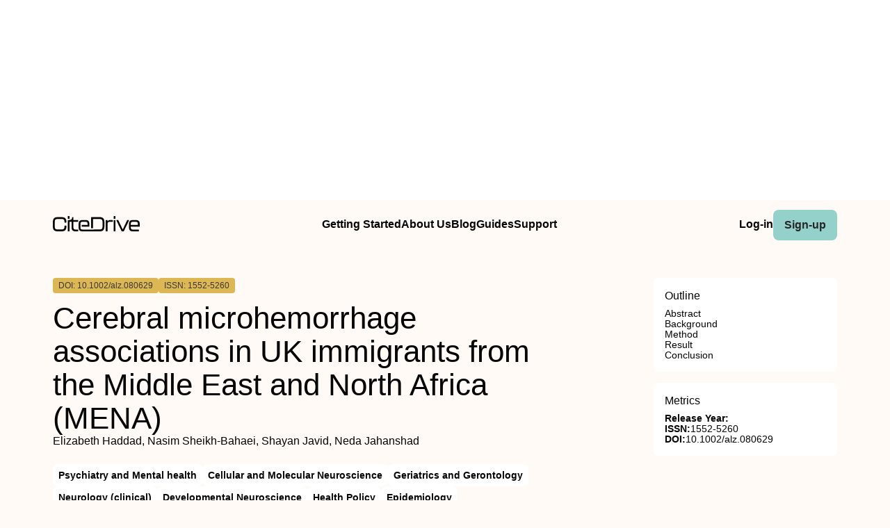

--- FILE ---
content_type: text/html
request_url: https://www.citedrive.com/en/discovery/cerebral-microhemorrhage-associations-in-uk-immigrants-from-the-middle-east-and-north-africa-mena/
body_size: 9392
content:
<!DOCTYPE html><!-- Layout --><html lang="en"> <head><meta charset="UTF-8"><link rel="icon" href="/favicons/32x32-favicon.ico" sizes="any"><link rel="sitemap" href="/sitemap-index.xml"><link rel="icon" href="/favicons/favicon.svg" type="image/svg+xml"><link rel="apple-touch-icon" href="/favicons/apple-touch-icon.png"><meta name="viewport" content="width=device-width"><meta name="google-adsense-account" content="ca-pub-9078114372269384"><script async src="https://pagead2.googlesyndication.com/pagead/js/adsbygoogle.js?client=ca-pub-9078114372269384" crossorigin="anonymous"></script><title>[PDF] Cerebral microhemorrhage associations in UK immigrants from the Middle East and North Africa (MENA) | CiteDrive</title><link rel="canonical" href="https://www.citedrive.com/en/discovery/cerebral-microhemorrhage-associations-in-uk-immigrants-from-the-middle-east-and-north-africa-mena/"><meta name="description" content="AbstractBackgroundPeople from the Middle East and North Africa (MENA) are highly underrepresented in health studies, yet, they are forecasted to contribute the most to increasing projections of dementia over the next 30 years (Nichols, 2022). Cerebral microhemorrhages, or microbleeds (CMBs) in the aging brain have been linked to small vessel disease and neurodegeneration and may provide a proxy for intervention studies to identify those at higher risk for ADRD (Charidimou, 2011). CMBs are related to hemorrhagic amyloid‐related imaging abnormalities (ARIA‐H) reported as adverse events in recent Alzheimer’s clinical trials of amyloid clearing medications (Sperling, 2011). Identifying those at elevated risk for ARIA‐H can help refine inclusion criteria for clinical trials and mitigate risk of complications from these medications. CMBs may be detected by MRI derived susceptibility weighted images (SWI) (Haacke, 2004). We’ve previously reported higher prevalences of metabolic and cardiovascular disorders in MENA compared to other immigrant populations in the UK (Jahanshad, 2022). Using a subset of these individuals with SWI (Miller, 2016), we investigated the effect of these diseases and lifestyle on the presence of CMBs detected on SWI.Method185 MENA participants with SWI were included. We used MARS criteria (Gregoire, 2009) to identify CMBs on SWI and validated our findings using other sequences to exclude CMB ‘mimics’ (Figure 1). The number and position of CMBs were reported as well as their classification including ‘definite’, ‘possible’ and ‘total’. The effects of disease and lifestyle were investigated using association rule learning, and Chi‐squared/Fisher’s exact tests were used on the most prominent associations.Result10 subjects had at least one definite CMB and 10 more had at least one possible CMB (Table 1). Combinations of male sex, diabetes, obesity, and high waist‐to‐hip ratio were found to have 100% likelihood for having a CMB. The presence of definite CMBs was associated with diabetes (p = 0.017) and overweight BMI (p = 0.017) (Figure 2).ConclusionCMBs were associated with male sex, diabetes, and abnormally high anthropometric measures in MENA populations. Future work will test a larger sample and continue to tease apart CMB associations with health markers in those from MENA countries."><meta name="robots" content="index, follow"><meta property="og:title" content="[PDF] Cerebral microhemorrhage associations in UK immigrants from the Middle East and North Africa (MENA) | CiteDrive"><meta property="og:type" content="website"><meta property="og:image" content="https://www.citedrive.com/og-citedrive-logo.png"><meta property="og:url" content="https://www.citedrive.com/en/discovery/cerebral-microhemorrhage-associations-in-uk-immigrants-from-the-middle-east-and-north-africa-mena/"><meta property="og:image:url" content="https://www.citedrive.com/og-citedrive-logo.png"><meta property="og:image:alt" content="CiteDrive Thumbnail"><meta name="twitter:card" content="summary"><meta name="twitter:site" content="@citedrive"><meta name="twitter:image" content="https://www.citedrive.com/og-citedrive-logo.png"><meta name="twitter:description" content="AbstractBackgroundPeople from the Middle East and North Africa (MENA) are highly underrepresented in health studies, yet, they are forecasted to contribute the most to increasing projections of dementia over the next 30 years (Nichols, 2022). Cerebral microhemorrhages, or microbleeds (CMBs) in the aging brain have been linked to small vessel disease and neurodegeneration and may provide a proxy for intervention studies to identify those at higher risk for ADRD (Charidimou, 2011). CMBs are related to hemorrhagic amyloid‐related imaging abnormalities (ARIA‐H) reported as adverse events in recent Alzheimer’s clinical trials of amyloid clearing medications (Sperling, 2011). Identifying those at elevated risk for ARIA‐H can help refine inclusion criteria for clinical trials and mitigate risk of complications from these medications. CMBs may be detected by MRI derived susceptibility weighted images (SWI) (Haacke, 2004). We’ve previously reported higher prevalences of metabolic and cardiovascular disorders in MENA compared to other immigrant populations in the UK (Jahanshad, 2022). Using a subset of these individuals with SWI (Miller, 2016), we investigated the effect of these diseases and lifestyle on the presence of CMBs detected on SWI.Method185 MENA participants with SWI were included. We used MARS criteria (Gregoire, 2009) to identify CMBs on SWI and validated our findings using other sequences to exclude CMB ‘mimics’ (Figure 1). The number and position of CMBs were reported as well as their classification including ‘definite’, ‘possible’ and ‘total’. The effects of disease and lifestyle were investigated using association rule learning, and Chi‐squared/Fisher’s exact tests were used on the most prominent associations.Result10 subjects had at least one definite CMB and 10 more had at least one possible CMB (Table 1). Combinations of male sex, diabetes, obesity, and high waist‐to‐hip ratio were found to have 100% likelihood for having a CMB. The presence of definite CMBs was associated with diabetes (p = 0.017) and overweight BMI (p = 0.017) (Figure 2).ConclusionCMBs were associated with male sex, diabetes, and abnormally high anthropometric measures in MENA populations. Future work will test a larger sample and continue to tease apart CMB associations with health markers in those from MENA countries."><meta name="twitter:creator" content="@citedrive"><meta content="Elizabeth Haddad, Nasim Sheikh‐Bahaei, Shayan Javid, Neda Jahanshad" name="citation_authors"><meta content="10.1002/alz.080629" name="citation_doi"><meta content="Cerebral microhemorrhage associations in UK immigrants from the Middle East and North Africa (MENA)" name="citation_title"><meta content="2023" name="citation_date"><meta content="Wiley" name="citation_publisher"><meta content="NaN" name="citation_journal_title"><meta content="NaN" name="citation_journal_abbrev"><meta content="1552-5260" name="citation_issn"><meta content="S17" name="citation_issue"><meta content="NaN" name="citation_firstpage"><meta content="NaN" name="citation_lastpage"><meta content="NaN" name="citation_isbn"><meta content="https://www.citedrive.com/en/discovery/cerebral-microhemorrhage-associations-in-uk-immigrants-from-the-middle-east-and-north-africa-mena/" name="citation_public_url"><meta content="https://www.citedrive.com/en/discovery/cerebral-microhemorrhage-associations-in-uk-immigrants-from-the-middle-east-and-north-africa-mena/" name="citation_pdf_url"><meta content="https://www.citedrive.com/en/discovery/cerebral-microhemorrhage-associations-in-uk-immigrants-from-the-middle-east-and-north-africa-mena/" name="citation_fulltext_html_url"><meta content="https://www.citedrive.com/en/discovery/cerebral-microhemorrhage-associations-in-uk-immigrants-from-the-middle-east-and-north-africa-mena/" name="citation_abstract_html_url"><meta content="https://www.citedrive.com/en/discovery/cerebral-microhemorrhage-associations-in-uk-immigrants-from-the-middle-east-and-north-africa-mena/" name="citation_abstract_pdf_url"><meta content="Elizabeth Haddad, Nasim Sheikh‐Bahaei, Shayan Javid, Neda Jahanshad" name="DC.creator"><meta content="10.1002/alz.080629" name="DC.identifier.DOI"><meta content="Cerebral microhemorrhage associations in UK immigrants from the Middle East and North Africa (MENA)" name="DC.title"><meta content="2023" name="DC.date"><link rel="stylesheet" href="/styles/design-tokens.css"><link rel="stylesheet" href="/styles/index.css"><link rel="stylesheet" href="/styles/utils.module.css"><!-- CiteDrive Ads Service --><script src="https://www.citedrive.com/js/ads-service.js"></script><!-- Google tag (gtag.js) --><script type="text/partytown" src="https://www.googletagmanager.com/gtag/js?id=G-B4P7HQL1R8"></script><script type="text/partytown">
      window.dataLayer = window.dataLayer || [];
      function gtag(){dataLayer.push(arguments);}
      gtag('js', new Date());

      gtag('config', 'G-B4P7HQL1R8');
    </script><link rel="stylesheet" href="/_astro/_slug_.8ef7ac18.css" /><script type="module">const o=document.querySelector(".accordion"),i=o.childNodes[1],t=o.lastElementChild,a=i.lastElementChild;i.addEventListener("click",d);function c(){t.setAttribute("aria-hidden",!1),a.className="rotate"}function r(){t.setAttribute("aria-hidden",!0),a.className=""}function d(){t.getAttribute("aria-hidden")==="true"?c():t.getAttribute("aria-hidden")==="false"&&r()}const n=document.querySelector("body"),e=document.querySelector(".menu-btn"),s=document.querySelector(".overlay");function u(){const l=e?.getAttribute("aria-expanded");l==="true"?(e?.setAttribute("aria-expanded","false"),e.innerHTML='<svg class="svg" width="30" height="30" viewBox="0 0 15 15" fill="hsl(var(--clr) / 1)" xmlns="http://www.w3.org/2000/svg"><path d="M1.5 3C1.22386 3 1 3.22386 1 3.5C1 3.77614 1.22386 4 1.5 4H13.5C13.7761 4 14 3.77614 14 3.5C14 3.22386 13.7761 3 13.5 3H1.5ZM1 7.5C1 7.22386 1.22386 7 1.5 7H13.5C13.7761 7 14 7.22386 14 7.5C14 7.77614 13.7761 8 13.5 8H1.5C1.22386 8 1 7.77614 1 7.5ZM1 11.5C1 11.2239 1.22386 11 1.5 11H13.5C13.7761 11 14 11.2239 14 11.5C14 11.7761 13.7761 12 13.5 12H1.5C1.22386 12 1 11.7761 1 11.5Z" fill-rule="evenodd" clip-rule="evenodd"></path></svg>',s?.classList.toggle("open"),n?.classList.toggle("overflow")):l==="false"&&(e?.setAttribute("aria-expanded","true"),e.innerHTML='<svg class="svg" width="30" height="30" viewBox="0 0 15 15" fill="hsl(var(--clr) / 1)" xmlns="http://www.w3.org/2000/svg"><path d="M12.8536 2.85355C13.0488 2.65829 13.0488 2.34171 12.8536 2.14645C12.6583 1.95118 12.3417 1.95118 12.1464 2.14645L7.5 6.79289L2.85355 2.14645C2.65829 1.95118 2.34171 1.95118 2.14645 2.14645C1.95118 2.34171 1.95118 2.65829 2.14645 2.85355L6.79289 7.5L2.14645 12.1464C1.95118 12.3417 1.95118 12.6583 2.14645 12.8536C2.34171 13.0488 2.65829 13.0488 2.85355 12.8536L7.5 8.20711L12.1464 12.8536C12.3417 13.0488 12.6583 13.0488 12.8536 12.8536C13.0488 12.6583 13.0488 12.3417 12.8536 12.1464L8.20711 7.5L12.8536 2.85355Z" fill-rule="evenodd" clip-rule="evenodd"></path></svg>',s?.classList.toggle("open"),n?.classList.toggle("overflow"))}e?.addEventListener("click",u);
</script>
<script>!(function(w,p,f,c){if(!window.crossOriginIsolated && !navigator.serviceWorker) return;c=w[p]=Object.assign(w[p]||{},{"lib":"/~partytown/","debug":false});c[f]=(c[f]||[]).concat(["dataLayer.push"])})(window,'partytown','forward');/* Partytown 0.8.2 - MIT builder.io */
!function(t,e,n,i,o,r,a,s,d,c,l,p){function u(){p||(p=1,"/"==(a=(r.lib||"/~partytown/")+(r.debug?"debug/":""))[0]&&(d=e.querySelectorAll('script[type="text/partytown"]'),i!=t?i.dispatchEvent(new CustomEvent("pt1",{detail:t})):(s=setTimeout(f,1e4),e.addEventListener("pt0",w),o?h(1):n.serviceWorker?n.serviceWorker.register(a+(r.swPath||"partytown-sw.js"),{scope:a}).then((function(t){t.active?h():t.installing&&t.installing.addEventListener("statechange",(function(t){"activated"==t.target.state&&h()}))}),console.error):f())))}function h(t){c=e.createElement(t?"script":"iframe"),t||(c.style.display="block",c.style.width="0",c.style.height="0",c.style.border="0",c.style.visibility="hidden",c.setAttribute("aria-hidden",!0)),c.src=a+"partytown-"+(t?"atomics.js?v=0.8.2":"sandbox-sw.html?"+Date.now()),e.querySelector(r.sandboxParent||"body").appendChild(c)}function f(n,o){for(w(),i==t&&(r.forward||[]).map((function(e){delete t[e.split(".")[0]]})),n=0;n<d.length;n++)(o=e.createElement("script")).innerHTML=d[n].innerHTML,o.nonce=r.nonce,e.head.appendChild(o);c&&c.parentNode.removeChild(c)}function w(){clearTimeout(s)}r=t.partytown||{},i==t&&(r.forward||[]).map((function(e){l=t,e.split(".").map((function(e,n,i){l=l[i[n]]=n+1<i.length?"push"==i[n+1]?[]:l[i[n]]||{}:function(){(t._ptf=t._ptf||[]).push(i,arguments)}}))})),"complete"==e.readyState?u():(t.addEventListener("DOMContentLoaded",u),t.addEventListener("load",u))}(window,document,navigator,top,window.crossOriginIsolated);;((d,s)=>(s=d.currentScript,d.addEventListener('astro:before-swap',()=>s.remove(),{once:true})))(document);</script></head> <body>  <div align="center" id="ad-banner" data-astro-cid-foo5qrfn> <script async src="https://pagead2.googlesyndication.com/pagead/js/adsbygoogle.js?client=ca-pub-9078114372269384" crossorigin="anonymous"></script> <!-- top --> <ins class="adsbygoogle" style="display:block" data-ad-client="ca-pub-9078114372269384" data-ad-slot="7569360029" data-ad-format="auto" data-full-width-responsive="true" data-astro-cid-foo5qrfn></ins> <script>
			;(adsbygoogle = window.adsbygoogle || []).push({})
		</script> </div> <div class="page-wrapper" data-astro-cid-foo5qrfn> <div class="page-grid" data-astro-cid-foo5qrfn> <header data-astro-cid-foo5qrfn> <nav data-astro-cid-foo5qrfn> <div class="menu-container" data-astro-cid-foo5qrfn> <div class="logo" data-astro-cid-foo5qrfn> <a aria-label="home" href="/en/" data-astro-cid-foo5qrfn> <svg xmlns="http://www.w3.org/2000/svg" width="125.29" height="21.28" viewBox="0 0 125.29 21.28" fill="hsl(var(--clr))" data-astro-cid-foo5qrfn><path d="m0,14.45v-6.13C0,3.95,1.82,1.49,6.64,1.49h6.24c4.82,0,6.64,2.46,6.64,6.83v.22c0,.36-.2.56-.56.56h-1.62c-.36,0-.56-.17-.56-.45v-.42c0-3.19-1.06-4.09-3.89-4.09h-6.24c-2.83,0-3.89.9-3.89,4.09v6.3c0,3.16,1.09,4.06,3.89,4.06h6.24c2.8,0,3.89-.9,3.89-4.06v-.62c0-.36.2-.56.56-.56h1.62c.36,0,.56.2.56.53v.56c0,4.34-1.82,6.8-6.64,6.8h-6.24c-4.82,0-6.64-2.46-6.64-6.8Z" data-astro-cid-foo5qrfn></path><path d="m23.48,0h-1.52c-.36,0-.56.2-.56.56v2.66c0,.37.2.56.56.56h1.52c.36,0,.56-.19.56-.56V.56c0-.36-.2-.56-.56-.56Z" data-astro-cid-foo5qrfn></path><path d="m29.58,7.96v7.58c0,2.52.78,3.28,3.58,3.28h2.86c.36,0,.56.19.56.56v1.32c0,.36-.2.56-.56.56h-2.86c-5.06,0-6.21-2.02-6.21-5.94v-7.36h-2.91v12.74c0,.36-.2.56-.56.56h-1.52c-.36,0-.56-.2-.56-.56V6.08c0-.36.2-.56.56-.56h.66c2.75,0,5.08-.25,5.11-3.44,0-.4.2-.59.56-.59h.73c.36,0,.56.19.56.56v3.47h6.44c.36,0,.56.2.56.56v1.31c0,.37-.2.57-.56.57h-6.44Z" data-astro-cid-foo5qrfn></path><path d="m74.36,8.91v5.04c0,5.09-1.82,7.31-6.61,7.31h-24.83c-4.68,0-5.8-2.05-5.8-6.22v-3.39c0-4.06,1.12-6.13,5.8-6.13h3.94c4.68,0,5.8,2.07,5.8,6.13v2.52c0,.37-.2.56-.56.56h-10.42v-2.38h8.35v-.89c0-2.83-.62-3.45-3.22-3.45h-3.84c-2.6,0-3.22.62-3.22,3.45v3.8c0,2.89.62,3.5,3.22,3.5h14.9s9.63-.14,9.63-.14c3.02,0,4.14-.92,4.14-4.7v-5.01c0-3.78-1.09-4.76-4.14-4.76h-9.63v12.72h-2.75V2.05c0-.37.2-.56.56-.56h12.07c4.79,0,6.61,2.29,6.61,7.42Z" data-astro-cid-foo5qrfn></path><path d="m85.9,5.54c.36,0,.56.2.56.56v1.37c0,.36-.2.56-.56.56h-3.81c-2.21,0-3.22.5-3.22,3.5v9.18c0,.36-.2.56-.56.56h-1.51c-.36,0-.56-.2-.56-.56V6.1c0-.36.2-.56.56-.56h1.51c.36,0,.56.2.56.56v1.48c.62-1.37,1.9-2.04,4.45-2.04h2.58Z" data-astro-cid-foo5qrfn></path><path d="m87.61,3.25V.59c0-.36.2-.56.56-.56h1.51c.36,0,.56.2.56.56v2.66c0,.36-.2.56-.56.56h-1.51c-.36,0-.56-.2-.56-.56Zm0,17.47V6.1c0-.36.2-.56.56-.56h1.51c.36,0,.56.2.56.56v14.62c0,.36-.2.56-.56.56h-1.51c-.36,0-.56-.2-.56-.56Z" data-astro-cid-foo5qrfn></path><path d="m99.07,20.86l-7.34-14.64c-.2-.39-.03-.67.39-.67h1.74c.31,0,.5.14.64.42l6.27,12.74,6.27-12.74c.14-.28.34-.42.64-.42h1.76c.42,0,.59.28.39.67l-7.36,14.64c-.14.28-.34.42-.64.42h-2.13c-.31,0-.5-.14-.64-.42Z" data-astro-cid-foo5qrfn></path><path d="m109.75,15.06v-3.39c0-4.06,1.12-6.13,5.8-6.13h3.95c4.68,0,5.8,2.07,5.8,6.13v2.52c0,.36-.2.56-.56.56h-12.35v.53c0,2.88.62,3.5,3.22,3.5h7.87c.36,0,.56.2.56.56v1.37c0,.36-.2.56-.56.56h-7.92c-4.68,0-5.8-2.04-5.8-6.22Zm12.91-2.69v-.9c0-2.83-.62-3.44-3.22-3.44h-3.84c-2.6,0-3.22.62-3.22,3.44v.9h10.28Z" data-astro-cid-foo5qrfn></path></svg></a> </div> <ul class="main-menu" data-astro-cid-foo5qrfn> <li data-astro-cid-foo5qrfn><a class="hollow-link" href="/en/docs/quick-start/" data-astro-cid-foo5qrfn>Getting Started</a></li> <li data-astro-cid-foo5qrfn><a class="hollow-link" href="/en/about/" data-astro-cid-foo5qrfn>About Us</a></li> <li data-astro-cid-foo5qrfn><a class="hollow-link" href="/en/blog/" data-astro-cid-foo5qrfn>Blog</a></li> <li data-astro-cid-foo5qrfn><a class="hollow-link" href="/en/docs/" data-astro-cid-foo5qrfn>Guides</a></li> <li data-astro-cid-foo5qrfn><a class="hollow-link" href="https://github.com/orgs/citedrive/discussions" data-astro-cid-foo5qrfn>Support</a></li> </ul> <ul class="sub-menu" data-astro-cid-foo5qrfn> <li data-astro-cid-foo5qrfn><a class="hollow-link" href="https://app.citedrive.com/" data-astro-cid-foo5qrfn>Log-in</a></li> <li data-astro-cid-foo5qrfn><a class="primary-btn" href="https://app.citedrive.com/sign-up&quot;&quot;" data-astro-cid-foo5qrfn>Sign-up</a></li> </ul> </div> <div class="mobile-menu-container" data-astro-cid-foo5qrfn> <a class="primary-btn" href="" data-astro-cid-foo5qrfn>Sign-up</a> <nav aria-label="Mobile menu" data-astro-cid-6aabv5oc> <button class="menu-btn" aria-label="Toggle Mobile Menu" aria-expanded="false" data-astro-cid-6aabv5oc> <svg width="30" height="30" viewBox="0 0 15 15" fill="hsl(var(--clr) / 1)" xmlns="http://www.w3.org/2000/svg" data-astro-cid-6aabv5oc> <path d="M1.5 3C1.22386 3 1 3.22386 1 3.5C1 3.77614 1.22386 4 1.5 4H13.5C13.7761 4 14 3.77614 14 3.5C14 3.22386 13.7761 3 13.5 3H1.5ZM1 7.5C1 7.22386 1.22386 7 1.5 7H13.5C13.7761 7 14 7.22386 14 7.5C14 7.77614 13.7761 8 13.5 8H1.5C1.22386 8 1 7.77614 1 7.5ZM1 11.5C1 11.2239 1.22386 11 1.5 11H13.5C13.7761 11 14 11.2239 14 11.5C14 11.7761 13.7761 12 13.5 12H1.5C1.22386 12 1 11.7761 1 11.5Z" fill-rule="evenodd" clip-rule="evenodd" data-astro-cid-6aabv5oc></path> </svg> </button> <div role="dialog" class="overlay" aria-label="Main menu" data-astro-cid-6aabv5oc> <div class="new-mobile-menu" data-astro-cid-6aabv5oc> <ul data-astro-cid-6aabv5oc> <li data-astro-cid-6aabv5oc><a href="/en/docs/quick-start/" data-astro-cid-6aabv5oc>Getting started</a></li> <li data-astro-cid-6aabv5oc><a href="/en/docs/" data-astro-cid-6aabv5oc>Guides</a></li> <li data-astro-cid-6aabv5oc><a href="/en/blog/" data-astro-cid-6aabv5oc>Blog</a></li> <li data-astro-cid-6aabv5oc><a href="/en/about/" data-astro-cid-6aabv5oc>About Us</a></li> <li data-astro-cid-6aabv5oc><a href="https://github.com/orgs/citedrive/discussions" data-astro-cid-6aabv5oc>Support</a></li> </ul> </div> </div> </nav>   </div> </nav> </header> <main data-astro-cid-foo5qrfn> <div class="page-content" data-astro-cid-foo5qrfn> <div class="accordion" data-astro-cid-foo5qrfn> <button class="accordion-title" data-astro-cid-foo5qrfn><span data-astro-cid-foo5qrfn>On this page</span> <i class="accordion-icon" style="
								margin-left: 8px; 
								font-size: 1.65rem; 
								font-weight: 500;
								line-height: 32px;
								transition: .5s; */
								color: rgb(0, 0, 0);" data-astro-cid-foo5qrfn><svg width="15" height="15" viewBox="0 0 15 15" fill="hsl(var(--clr))" xmlns="http://www.w3.org/2000/svg" data-astro-cid-foo5qrfn><path d="M3.13523 6.15803C3.3241 5.95657 3.64052 5.94637 3.84197 6.13523L7.5 9.56464L11.158 6.13523C11.3595 5.94637 11.6759 5.95657 11.8648 6.15803C12.0536 6.35949 12.0434 6.67591 11.842 6.86477L7.84197 10.6148C7.64964 10.7951 7.35036 10.7951 7.15803 10.6148L3.15803 6.86477C2.95657 6.67591 2.94637 6.35949 3.13523 6.15803Z" fill="white" fill-rule="evenodd" clip-rule="evenodd" data-astro-cid-foo5qrfn></path></svg></i> </button> <div class="accordion-content" aria-hidden="true" data-astro-cid-foo5qrfn> <div class="sidebar-box" style="border-radius: .5rem; padding: 0 1rem;" data-astro-cid-foo5qrfn> <h2 style="margin-top: 1rem;" data-astro-cid-foo5qrfn>Outline</h2> <li key="abstract" data-astro-cid-foo5qrfn> <a href="#abstract" data-astro-cid-foo5qrfn>Abstract</a> </li><li key="background" data-astro-cid-foo5qrfn> <a href="#background" data-astro-cid-foo5qrfn>Background</a> </li><li key="method" data-astro-cid-foo5qrfn> <a href="#method" data-astro-cid-foo5qrfn>Method</a> </li><li key="result" data-astro-cid-foo5qrfn> <a href="#result" data-astro-cid-foo5qrfn>Result</a> </li><li key="conclusion" data-astro-cid-foo5qrfn> <a href="#conclusion" data-astro-cid-foo5qrfn>Conclusion</a> </li> </div> </div> </div> <!-- loop über autoren,liste? --> <div class="container" data-astro-cid-foo5qrfn> <div class="container" data-astro-cid-foo5qrfn> <span class="doi" data-astro-cid-foo5qrfn>DOI: 10.1002/alz.080629</span> <span class="issn" data-astro-cid-foo5qrfn>ISSN: 1552-5260</span> <span class="" data-astro-cid-foo5qrfn></span> </div> <div style="display: flex; flex-direction: column; gap: .25rem;" data-astro-cid-foo5qrfn> <h1 data-astro-cid-foo5qrfn>Cerebral microhemorrhage associations in UK immigrants from the Middle East and North Africa (MENA)</h1> Elizabeth Haddad, Nasim Sheikh‐Bahaei, Shayan Javid, Neda Jahanshad </div> </div> <div class="container" data-astro-cid-foo5qrfn> <!-- Year --> <ul class="container" data-astro-cid-foo5qrfn> <li class="tag" data-astro-cid-foo5qrfn>Psychiatry and Mental health</li><li class="tag" data-astro-cid-foo5qrfn>Cellular and Molecular Neuroscience</li><li class="tag" data-astro-cid-foo5qrfn>Geriatrics and Gerontology</li><li class="tag" data-astro-cid-foo5qrfn>Neurology (clinical)</li><li class="tag" data-astro-cid-foo5qrfn>Developmental Neuroscience</li><li class="tag" data-astro-cid-foo5qrfn>Health Policy</li><li class="tag" data-astro-cid-foo5qrfn>Epidemiology</li> </ul> </div> <div class="container" data-astro-cid-foo5qrfn> <a class="primary-btn" href="https://www.citedrive.com/en/viewer/?doi=10.1002/alz.080629" data-astro-cid-foo5qrfn>
Show PDF
</a> <a class="primary-btn" href="https://www.citedrive.com/en/viewer/?doi=10.1002/alz.080629&#38;route=cite" data-astro-cid-foo5qrfn>
Cite
</a>  </div> <div class="text-container" data-astro-cid-foo5qrfn> <h2 id="abstract">Abstract</h2><section><h2 id="background">Background</h2><p>People from the Middle East and North Africa (MENA) are highly underrepresented in health studies, yet, they are forecasted to contribute the most to increasing projections of dementia over the next 30 years (Nichols, 2022). Cerebral microhemorrhages, or microbleeds (CMBs) in the aging brain have been linked to small vessel disease and neurodegeneration and may provide a proxy for intervention studies to identify those at higher risk for ADRD (Charidimou, 2011). CMBs are related to hemorrhagic amyloid‐related imaging abnormalities (ARIA‐H) reported as adverse events in recent Alzheimer’s clinical trials of amyloid clearing medications (Sperling, 2011). Identifying those at elevated risk for ARIA‐H can help refine inclusion criteria for clinical trials and mitigate risk of complications from these medications. CMBs may be detected by MRI derived susceptibility weighted images (SWI) (Haacke, 2004). We’ve previously reported higher prevalences of metabolic and cardiovascular disorders in MENA compared to other immigrant populations in the UK (Jahanshad, 2022). Using a subset of these individuals with SWI (Miller, 2016), we investigated the effect of these diseases and lifestyle on the presence of CMBs detected on SWI.</p></section><section><h2 id="method">Method</h2><p>185 MENA participants with SWI were included. We used MARS criteria (Gregoire, 2009) to identify CMBs on SWI and validated our findings using other sequences to exclude CMB ‘mimics’ (<strong>Figure 1</strong>). The number and position of CMBs were reported as well as their classification including ‘definite’, ‘possible’ and ‘total’. The effects of disease and lifestyle were investigated using association rule learning, and Chi‐squared/Fisher’s exact tests were used on the most prominent associations.</p></section><section><h2 id="result">Result</h2><p>10 subjects had at least one definite CMB and 10 more had at least one possible CMB (<strong>Table 1</strong>). Combinations of male sex, diabetes, obesity, and high waist‐to‐hip ratio were found to have 100% likelihood for having a CMB. The presence of definite CMBs was associated with diabetes (<em>p</em> = 0.017) and overweight BMI (<em>p</em> = 0.017) (<strong>Figure 2</strong>).</p></section><section><h2 id="conclusion">Conclusion</h2><p>CMBs were associated with male sex, diabetes, and abnormally high anthropometric measures in MENA populations. Future work will test a larger sample and continue to tease apart CMB associations with health markers in those from MENA countries.</p></section> <div id="mobile-square-ad-2" data-astro-cid-foo5qrfn> <script async src="https://pagead2.googlesyndication.com/pagead/js/adsbygoogle.js?client=ca-pub-9078114372269384" crossorigin="anonymous"></script> <!-- square ad --> <ins class="adsbygoogle" style="display:block" data-ad-client="ca-pub-9078114372269384" data-ad-slot="8784833807" data-ad-format="auto" data-full-width-responsive="true" data-astro-cid-foo5qrfn></ins> <script>
								;(adsbygoogle = window.adsbygoogle || []).push({})
							</script> </div> </div> <div class="archive-wrapper" data-astro-cid-foo5qrfn> <h2 style="margin-bottom: .5rem;" data-astro-cid-foo5qrfn>More from our Archive</h2> <!-- refer to logic from SearrchItem --> <ul class="archive-container" data-astro-cid-foo5qrfn> <li class="related-article" data-astro-cid-foo5qrfn> <a href="/en/discovery/medicaid-home--and-community-based-services-waivers-for-people-with-intellectual-and-developmental-disabilities/" data-astro-cid-foo5qrfn> <div data-astro-cid-foo5qrfn> <span class="doi" data-astro-cid-foo5qrfn>DOI: 10.1352/1934-9556-61.4.269</span> <span data-astro-cid-foo5qrfn>2023</span> </div> <span data-astro-cid-foo5qrfn>Medicaid Home- and Community-Based Services Waivers for People With Intellectual and Developmental Disabilities</span> <div data-astro-cid-foo5qrfn>Carli Friedman</div> </a> </li><li class="related-article" data-astro-cid-foo5qrfn> <a href="/en/discovery/integrative-multiomics-analysis-of-genomic-epigenomic-and-metabolomics-data-leads-to-new-insights-for-scpattentiondeficitscphyperactivity-di/" data-astro-cid-foo5qrfn> <div data-astro-cid-foo5qrfn> <span class="doi" data-astro-cid-foo5qrfn>DOI: 10.1002/ajmg.b.32955</span> <span data-astro-cid-foo5qrfn>2023</span> </div> <span data-astro-cid-foo5qrfn>Integrative multi‐omics analysis of genomic, epigenomic, and metabolomics data leads to new insights for <scp>Attention‐Deficit</scp>/Hyperactivity Disorder</span> <div data-astro-cid-foo5qrfn>Nikki Hubers, Fiona A. Hagenbeek, René Pool, Sébastien Déjean, Amy C. Harms, Peter J. Roetman, Catharina E. M. van Beijsterveldt, Vassilios Fanos, Erik A. Ehli, Robert R. J. M. Vermeiren, Meike Bartels, Jouke Jan Hottenga, Thomas Hankemeier, Jenny van Dongen, Dorret I. Boomsma</div> </a> </li><li class="related-article" data-astro-cid-foo5qrfn> <a href="/en/discovery/familysystems-interventions-for-families-of-people-with-an-intellectual-disability-or-who-are-autistic-a-systematic-review/" data-astro-cid-foo5qrfn> <div data-astro-cid-foo5qrfn> <span class="doi" data-astro-cid-foo5qrfn>DOI: 10.1111/jir.13068</span> <span data-astro-cid-foo5qrfn>2023</span> </div> <span data-astro-cid-foo5qrfn>Family‐systems interventions for families of people with an intellectual disability or who are autistic: a systematic review</span> <div data-astro-cid-foo5qrfn>D. Sutherland, S. Flynn, O. Kurzeja, J. Griffin, R. Hastings</div> </a> </li><li class="related-article" data-astro-cid-foo5qrfn> <a href="/en/discovery/skeletal-muscle-mitochondrial-function-predicts-cognitive-impairment-and-is-associated-with-biomarkers-of-alzheimers-disease-and-neurodegeneration/" data-astro-cid-foo5qrfn> <div data-astro-cid-foo5qrfn> <span class="doi" data-astro-cid-foo5qrfn>DOI: 10.1002/alz.13388</span> <span data-astro-cid-foo5qrfn>2023</span> </div> <span data-astro-cid-foo5qrfn>Skeletal muscle mitochondrial function predicts cognitive impairment and is associated with biomarkers of Alzheimer's disease and neurodegeneration</span> <div data-astro-cid-foo5qrfn>Qu Tian, Murat Bilgel, Keenan A. Walker, Abhay R. Moghekar, Kenneth W. Fishbein, Richard G. Spencer, Susan M. Resnick, Luigi Ferrucci</div> </a> </li><li class="related-article" data-astro-cid-foo5qrfn> <a href="/en/discovery/postpartum-psychosis-a-proposed-treatment-algorithm/" data-astro-cid-foo5qrfn> <div data-astro-cid-foo5qrfn> <span class="doi" data-astro-cid-foo5qrfn>DOI: 10.1177/02698811231181573</span> <span data-astro-cid-foo5qrfn>2023</span> </div> <span data-astro-cid-foo5qrfn>Postpartum psychosis: A proposed treatment algorithm</span> <div data-astro-cid-foo5qrfn>Chaitra Jairaj, Gertrude Seneviratne, Veerle Bergink, Iris E Sommer, Paola Dazzan</div> </a> </li><li class="related-article" data-astro-cid-foo5qrfn> <a href="/en/discovery/associations-of-mentalization-and-epistemic-trust-with-internalizing-and-externalizing-problems-in-adolescence-a-gendersensitive-structural-equation/" data-astro-cid-foo5qrfn> <div data-astro-cid-foo5qrfn> <span class="doi" data-astro-cid-foo5qrfn>DOI: 10.1002/jad.12226</span> <span data-astro-cid-foo5qrfn>2023</span> </div> <span data-astro-cid-foo5qrfn>Associations of mentalization and epistemic trust with internalizing and externalizing problems in adolescence: A gender‐sensitive structural equation modeling approach</span> <div data-astro-cid-foo5qrfn>Francesca Locati, Ilaria Maria Antonietta Benzi, Alberto Milesi, Chloe Campbell, Nicholas Midgley, Peter Fonagy, Laura Parolin</div> </a> </li><li class="related-article" data-astro-cid-foo5qrfn> <a href="/en/discovery/artificial-intelligence-for-dementiaapplied-models-and-digital-health/" data-astro-cid-foo5qrfn> <div data-astro-cid-foo5qrfn> <span class="doi" data-astro-cid-foo5qrfn>DOI: 10.1002/alz.13391</span> <span data-astro-cid-foo5qrfn>2023</span> </div> <span data-astro-cid-foo5qrfn>Artificial intelligence for dementia—Applied models and digital health</span> <div data-astro-cid-foo5qrfn>Donald M. Lyall, Andrey Kormilitzin, Claire Lancaster, Jose Sousa, Fanny Petermann‐Rocha, Christopher Buckley, Eric L. Harshfield, Matthew H. Iveson, Christopher R. Madan, Ríona McArdle, Danielle Newby, Vasiliki Orgeta, Eugene Tang, Stefano Tamburin, Lokendra S. Thakur, Ilianna Lourida, David J. Llewellyn, Janice M. Ranson,  </div> </a> </li><li class="related-article" data-astro-cid-foo5qrfn> <a href="/en/discovery/the-impact-of-cannabis-legalization-and-decriminalization-on-acute-poisoning-a-systematic-review/" data-astro-cid-foo5qrfn> <div data-astro-cid-foo5qrfn> <span class="doi" data-astro-cid-foo5qrfn>DOI: 10.1111/add.16280</span> <span data-astro-cid-foo5qrfn>2023</span> </div> <span data-astro-cid-foo5qrfn>The impact of cannabis legalization and decriminalization on acute poisoning: A systematic review</span> <div data-astro-cid-foo5qrfn>Sara Allaf, Jessy S. Lim, Nicholas A. Buckley, Rose Cairns</div> </a> </li><li class="related-article" data-astro-cid-foo5qrfn> <a href="/en/discovery/plasma-ptau231-and-ptau217-inform-on-tau-tangles-aggregation-in-cognitively-impaired-individuals/" data-astro-cid-foo5qrfn> <div data-astro-cid-foo5qrfn> <span class="doi" data-astro-cid-foo5qrfn>DOI: 10.1002/alz.13393</span> <span data-astro-cid-foo5qrfn>2023</span> </div> <span data-astro-cid-foo5qrfn>Plasma p‐tau231 and p‐tau217 inform on tau tangles aggregation in cognitively impaired individuals</span> <div data-astro-cid-foo5qrfn>Pamela C. L. Ferreira, Joseph Therriault, Cécile Tissot, João Pedro Ferrari‐Souza, Andréa L. Benedet, Guilherme Povala, Bruna Bellaver, Douglas T. Leffa, Wagner S. Brum, Firoza Z. Lussier, Gleb Bezgin, Stijn Servaes, Marie Vermeiren, Arthur C. Macedo, Arlec Cabrera, Jenna Stevenson, Gallen Triana‐Baltzer, Hartmuth Kolb, Nesrine Rahmouni, William E. Klunk, Oscar L. Lopez, Victor L. Villemagne, Ann Cohen, Dana L. Tudorascu, Eduardo R. Zimmer, Thomas K. Karikari, Nicholas J. Ashton, Henrik Zetterberg, Kaj Blennow, Serge Gauthier, Pedro Rosa‐Neto, Tharick A. Pascoal</div> </a> </li><li class="related-article" data-astro-cid-foo5qrfn> <a href="/en/discovery/qtc-prolongation-in-patients-with-schizophrenia-taking-antipsychotics-prevalence-and-risk-factors/" data-astro-cid-foo5qrfn> <div data-astro-cid-foo5qrfn> <span class="doi" data-astro-cid-foo5qrfn>DOI: 10.1177/02698811231190864</span> <span data-astro-cid-foo5qrfn>2023</span> </div> <span data-astro-cid-foo5qrfn>QTc prolongation in patients with schizophrenia taking antipsychotics: Prevalence and risk factors</span> <div data-astro-cid-foo5qrfn>Wei Du, Meng-Wei Ge, Fei-Hong Hu, Yi-Jie Jia, Dan-Yan Zhao, Yu-Jie Cheng, Hong-Lin Chen</div> </a> </li> </ul> </div> </div> <aside class="page-sidebar" data-astro-cid-foo5qrfn> <div class="sidebar-box" style="padding: 1rem; border-radius: .5rem; background-color: var(--clr-bg-secondary);" data-astro-cid-foo5qrfn> <h2 data-astro-cid-foo5qrfn>Outline</h2> <ul data-astro-cid-foo5qrfn> <li key="abstract" data-astro-cid-foo5qrfn> <a href="#abstract" data-astro-cid-foo5qrfn>Abstract</a> </li><li key="background" data-astro-cid-foo5qrfn> <a href="#background" data-astro-cid-foo5qrfn>Background</a> </li><li key="method" data-astro-cid-foo5qrfn> <a href="#method" data-astro-cid-foo5qrfn>Method</a> </li><li key="result" data-astro-cid-foo5qrfn> <a href="#result" data-astro-cid-foo5qrfn>Result</a> </li><li key="conclusion" data-astro-cid-foo5qrfn> <a href="#conclusion" data-astro-cid-foo5qrfn>Conclusion</a> </li> </ul> </div> <div class="sidebar-box" style="padding: 1rem; border-radius: .5rem; background-color: var(--clr-bg-secondary);" data-astro-cid-foo5qrfn> <h2 data-astro-cid-foo5qrfn>Metrics</h2> <div data-astro-cid-foo5qrfn> <strong data-astro-cid-foo5qrfn>Release Year:</strong><span data-astro-cid-foo5qrfn></span> </div> <div data-astro-cid-foo5qrfn> <strong data-astro-cid-foo5qrfn>ISSN:</strong><span data-astro-cid-foo5qrfn>1552-5260</span> </div> <div data-astro-cid-foo5qrfn> <strong data-astro-cid-foo5qrfn>DOI:</strong><span data-astro-cid-foo5qrfn>10.1002/alz.080629</span> </div> </div> <div id="square-ad-1" data-astro-cid-foo5qrfn> <script async src="https://pagead2.googlesyndication.com/pagead/js/adsbygoogle.js?client=ca-pub-9078114372269384" crossorigin="anonymous"></script> <!-- square ad --> <ins class="adsbygoogle" style="display:block" data-ad-client="ca-pub-9078114372269384" data-ad-slot="8784833807" data-ad-format="auto" data-full-width-responsive="true" data-astro-cid-foo5qrfn></ins> <script>
							;(adsbygoogle = window.adsbygoogle || []).push({})
						</script> </div> <div id="square-ad-2" data-astro-cid-foo5qrfn> <script s:inline async src="https://pagead2.googlesyndication.com/pagead/js/adsbygoogle.js?client=ca-pub-9078114372269384" crossorigin="anonymous"></script> <!-- square ad #2 --> <ins class="adsbygoogle" style="display:block" data-ad-client="ca-pub-9078114372269384" data-ad-slot="1708590882" data-ad-format="auto" data-full-width-responsive="true" data-astro-cid-foo5qrfn></ins> <script>
							;(adsbygoogle = window.adsbygoogle || []).push({})
						</script> </div> </aside> </main> <footer class="footer" data-astro-cid-sz7xmlte> <div class="footer-container" data-astro-cid-sz7xmlte> <div class="footer-row-1" data-astro-cid-sz7xmlte> <strong data-astro-cid-sz7xmlte>CiteDrive Companion</strong> <ul class="footer_list" data-astro-cid-sz7xmlte> <li data-astro-cid-sz7xmlte> <a href="https://chrome.google.com/webstore/detail/citedrive-bibtex-companio/gmmonfphegngpcbcapfbgembkjeookik" data-astro-cid-sz7xmlte>CiteDrive Companion for Chrome</a> </li><li data-astro-cid-sz7xmlte> <a href="https://addons.mozilla.org/en-US/firefox/addon/citedrive-companion/" data-astro-cid-sz7xmlte>CiteDrive Companion for Firefox</a> </li><li data-astro-cid-sz7xmlte> <a href="https://microsoftedge.microsoft.com/addons/detail/citedrive-companion/kpmepfpbjehnlgfbcnbmgihklkkmfnpo" data-astro-cid-sz7xmlte>CiteDrive Companion for Edge</a> </li> </ul> <strong data-astro-cid-sz7xmlte>Resources</strong> <ul class="footer_list" data-astro-cid-sz7xmlte> <li data-astro-cid-sz7xmlte> <a href="/en/docs/quick-start/" data-astro-cid-sz7xmlte>Documentation</a> </li><li data-astro-cid-sz7xmlte> <a href="/en/blog/" data-astro-cid-sz7xmlte>Blog</a> </li><li data-astro-cid-sz7xmlte> <a href="https://github.com/orgs/citedrive/discussions" data-astro-cid-sz7xmlte>GitHub Discussions</a> </li> </ul> </div> <div class="footer-row-5" data-astro-cid-sz7xmlte> <strong data-astro-cid-sz7xmlte>Featured</strong> <ul class="footer_list" data-astro-cid-sz7xmlte> <li data-astro-cid-sz7xmlte> <a href="/en/citedrive-recommends/" data-astro-cid-sz7xmlte>CiteDrive Recommends</a> </li><li data-astro-cid-sz7xmlte> <a href="/en/citations/" data-astro-cid-sz7xmlte>Citations</a> </li> </ul> <strong data-astro-cid-sz7xmlte>Follow us</strong> <ul class="footer_list" data-astro-cid-sz7xmlte> <li data-astro-cid-sz7xmlte> <a href="https://twitter.com/citedrive" data-astro-cid-sz7xmlte>CiteDrive</a> </li><li data-astro-cid-sz7xmlte> <a href="https://www.youtube.com/@citedrive" data-astro-cid-sz7xmlte>YouTube</a> </li> </ul> </div>  <div class="footer-row-3" data-astro-cid-sz7xmlte> <strong data-astro-cid-sz7xmlte>Friends</strong> <ul class="footer_list" style="margin-bottom:1.5rem" data-astro-cid-sz7xmlte> <li data-astro-cid-sz7xmlte> <a href="https://bibtex.eu/" data-astro-cid-sz7xmlte>www.bibtex.eu</a> </li><li data-astro-cid-sz7xmlte> <a href="https://biblatex.org/" data-astro-cid-sz7xmlte>www.biblatex.eu</a> </li><li data-astro-cid-sz7xmlte> <a href="https://datanautes.com/" data-astro-cid-sz7xmlte>www.datanautes.com</a> </li><li data-astro-cid-sz7xmlte> <a href="https://www.behaviorcloud.com/" data-astro-cid-sz7xmlte>www.behaviorcloud.com</a> </li> </ul> <strong data-astro-cid-sz7xmlte>Feedback</strong> <ul class="footer_list" data-astro-cid-sz7xmlte> <li data-astro-cid-sz7xmlte> <a href="mailto:hello@citedrive.com" data-astro-cid-sz7xmlte>hello@citedrive.com</a> </li> </ul> </div> <div class="footer-row-4" data-astro-cid-sz7xmlte> <ul class="flex" style="margin:0" data-astro-cid-sz7xmlte> <li data-astro-cid-sz7xmlte> <a href="/en/terms-and-conditions/" data-astro-cid-sz7xmlte> Terms and Conditions </a> </li> <li data-astro-cid-sz7xmlte> <a href="/en/privacy-policy/" data-astro-cid-sz7xmlte> Privacy Policy </a> </li> </ul>  <p data-astro-cid-sz7xmlte>CiteDrive, INC - Made in Columbus, Ohio and Düsseldorf, Germany</p> </div> </div> </footer>  <div id="citedrive_ads_service" data-message="{&#34;doi&#34;:&#34;10.1002/alz.080629&#34;,&#34;isbn&#34;:&#34;&#34;,&#34;issn&#34;:&#34;1552-5260&#34;,&#34;issue&#34;:&#34;S17&#34;,&#34;title&#34;:&#34;Cerebral microhemorrhage associations in UK immigrants from the Middle East and North Africa (MENA)&#34;,&#34;authors&#34;:&#34;Elizabeth Haddad, Nasim Sheikh‐Bahaei, Shayan Javid, Neda Jahanshad&#34;,&#34;abstract&#34;:&#34;<jats:title>Abstract</jats:title><jats:sec><jats:title>Background</jats:title><jats:p>People from the Middle East and North Africa (MENA) are highly underrepresented in health studies, yet, they are forecasted to contribute the most to increasing projections of dementia over the next 30 years (Nichols, 2022). Cerebral microhemorrhages, or microbleeds (CMBs) in the aging brain have been linked to small vessel disease and neurodegeneration and may provide a proxy for intervention studies to identify those at higher risk for ADRD (Charidimou, 2011). CMBs are related to hemorrhagic amyloid‐related imaging abnormalities (ARIA‐H) reported as adverse events in recent Alzheimer’s clinical trials of amyloid clearing medications (Sperling, 2011). Identifying those at elevated risk for ARIA‐H can help refine inclusion criteria for clinical trials and mitigate risk of complications from these medications. CMBs may be detected by MRI derived susceptibility weighted images (SWI) (Haacke, 2004). We’ve previously reported higher prevalences of metabolic and cardiovascular disorders in MENA compared to other immigrant populations in the UK (Jahanshad, 2022). Using a subset of these individuals with SWI (Miller, 2016), we investigated the effect of these diseases and lifestyle on the presence of CMBs detected on SWI.</jats:p></jats:sec><jats:sec><jats:title>Method</jats:title><jats:p>185 MENA participants with SWI were included. We used MARS criteria (Gregoire, 2009) to identify CMBs on SWI and validated our findings using other sequences to exclude CMB ‘mimics’ (<jats:bold>Figure 1</jats:bold>). The number and position of CMBs were reported as well as their classification including ‘definite’, ‘possible’ and ‘total’. The effects of disease and lifestyle were investigated using association rule learning, and Chi‐squared/Fisher’s exact tests were used on the most prominent associations.</jats:p></jats:sec><jats:sec><jats:title>Result</jats:title><jats:p>10 subjects had at least one definite CMB and 10 more had at least one possible CMB (<jats:bold>Table 1</jats:bold>). Combinations of male sex, diabetes, obesity, and high waist‐to‐hip ratio were found to have 100% likelihood for having a CMB. The presence of definite CMBs was associated with diabetes (<jats:italic>p</jats:italic> = 0.017) and overweight BMI (<jats:italic>p</jats:italic> = 0.017) (<jats:bold>Figure 2</jats:bold>).</jats:p></jats:sec><jats:sec><jats:title>Conclusion</jats:title><jats:p>CMBs were associated with male sex, diabetes, and abnormally high anthropometric measures in MENA populations. Future work will test a larger sample and continue to tease apart CMB associations with health markers in those from MENA countries.</jats:p></jats:sec>&#34;,&#34;influence&#34;:0,&#34;last_page&#34;:&#34;&#34;,&#34;published&#34;:&#34;2023-12-25T12:04:45Z&#34;,&#34;publisher&#34;:&#34;Wiley&#34;,&#34;first_page&#34;:&#34;&#34;,&#34;journal_title&#34;:&#34;Alzheimer's &#38;amp; Dementia&#34;,&#34;journal_abbrev&#34;:&#34;Alzheimer's &#38;amp; Dementia&#34;,&#34;subjectCategories&#34;:[&#34;Psychiatry and Mental health&#34;,&#34;Cellular and Molecular Neuroscience&#34;,&#34;Geriatrics and Gerontology&#34;,&#34;Neurology (clinical)&#34;,&#34;Developmental Neuroscience&#34;,&#34;Health Policy&#34;,&#34;Epidemiology&#34;]}" data-astro-cid-foo5qrfn></div> </div> </div>  </body></html>  

--- FILE ---
content_type: text/html; charset=utf-8
request_url: https://www.google.com/recaptcha/api2/aframe
body_size: 267
content:
<!DOCTYPE HTML><html><head><meta http-equiv="content-type" content="text/html; charset=UTF-8"></head><body><script nonce="Gx_8ZtBntmdLavrqlA37Iw">/** Anti-fraud and anti-abuse applications only. See google.com/recaptcha */ try{var clients={'sodar':'https://pagead2.googlesyndication.com/pagead/sodar?'};window.addEventListener("message",function(a){try{if(a.source===window.parent){var b=JSON.parse(a.data);var c=clients[b['id']];if(c){var d=document.createElement('img');d.src=c+b['params']+'&rc='+(localStorage.getItem("rc::a")?sessionStorage.getItem("rc::b"):"");window.document.body.appendChild(d);sessionStorage.setItem("rc::e",parseInt(sessionStorage.getItem("rc::e")||0)+1);localStorage.setItem("rc::h",'1768817249361');}}}catch(b){}});window.parent.postMessage("_grecaptcha_ready", "*");}catch(b){}</script></body></html>